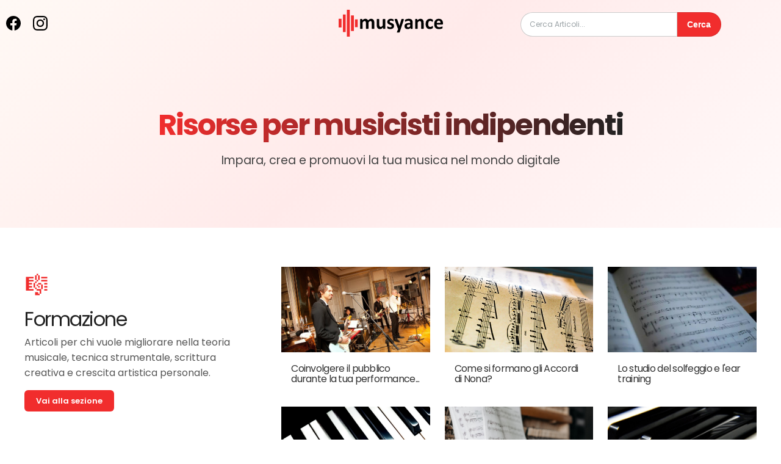

--- FILE ---
content_type: text/html; charset=UTF-8
request_url: https://musyance.com/?page=42
body_size: 3370
content:
<!DOCTYPE html>
<html lang="it">

<head>
	<meta charset="utf-8">
	<meta name="viewport" content="width=device-width, initial-scale=1.0">
	<meta name="description" content="Impara, crea e promuovi la tua musica nel mondo digitale.">
	<meta name="format-detection" content="telephone=no">
	<meta name="msapplication-TileColor" content="#f12d2d">
	<meta name="theme-color" content="#ffffff">

	<link rel="apple-touch-icon" sizes="180x180" href="https://musyance.com/assets/imgs/favicon/apple-touch-icon.png">
	<link rel="icon" type="image/png" sizes="32x32" href="https://musyance.com/assets/imgs/favicon/favicon-32x32.png">
	<link rel="icon" type="image/png" sizes="16x16" href="https://musyance.com/assets/imgs/favicon/favicon-16x16.png">
	<link rel="manifest" href="https://musyance.com/assets/imgs/favicon/site.webmanifest">
	<link rel="mask-icon" href="https://musyance.com/assets/imgs/favicon/safari-pinned-tab.svg" color="#f12d2d">

	<meta property="og:type" content="website"><meta property="og:title" content="Musyance.com - Risorse per musicisti indipendenti"><meta property="og:description" content="Impara, crea e promuovi la tua musica nel mondo digitale."><meta property="og:image" content="https://musyance.com/assets/imgs/share-image.jpg"><meta property="og:url" content="https://musyance.com"><meta property="og:site_name" content="Musyance"><meta name="twitter:title" content="Musyance.com - Risorse per musicisti indipendenti">
                <meta name="twitter:description" content="Impara, crea e promuovi la tua musica nel mondo digitale.">
                <meta name="twitter:url" content="https://musyance.com">
                <meta name="twitter:card" content="summary_large_image">
                <meta name="twitter:image" content="https://musyance.com/assets/imgs/share-image.jpg">
			<!-- Preconnect alla cartella fonts -->
		<link rel="preconnect" href="https://musyance.com/assets/fonts" crossorigin>

		<!-- Preload + lazy load del CSS self-hosted -->
		<link
			rel="preload"
			as="style"
			href="https://musyance.com/assets/fonts/fonts-poppins.css"
			onload="this.onload=null;this.rel='stylesheet'"
			crossorigin>
		<noscript>
			<link
				rel="stylesheet"
				href="https://musyance.com/assets/fonts/fonts-poppins.css"
				crossorigin>
		</noscript>
	

	<link rel="canonical" href="https://musyance.com">
	<link type="text/css" href="https://musyance.com/app/main/static/css/main.min.css?v=7924" rel="stylesheet"><link type="text/css" href="https://musyance.com/app/main/static/css/home.min.css?v=7924" rel="stylesheet">		<script src="https://musyance.com/app/main/static/js/main.min.js?v=7924" defer></script>
	<title>Musyance.com - Risorse per musicisti indipendenti</title>
</head>

<body >
	<noscript>
		<div class="msg_type_error" style="margin:0; text-align: center; color: #fff;">
			Non hai abilitato javascript sul tuo browser. Alcuni servizi potrebbero non funzionare correttamente.		</div>
	</noscript>

	<div id="top"></div><nav id="main_navbar">
    <div id="mainHeader">
	<div class="container">

		<div class="mainHeaderLeft">
			<div id="headerSocialIcons">
				<a href="https://www.facebook.com/musyance/" rel="noopener noreferrer">
					<div class="header-social-icon"><img loading="lazy" src="https://musyance.com/assets/imgs/social-icons/facebook.svg" width="24" height="24" alt="facebook"></div>
				</a>
				<a href="https://www.instagram.com/musyance/" rel="noopener noreferrer">
					<div class="header-social-icon"><img loading="lazy" src="https://musyance.com/assets/imgs/social-icons/instagram.svg" width="24" height="24" alt="instagram"></div>
				</a>
			</div>
			<div id="headerSearchIcons">
				<a href="/search">
					<div class="header-search-icon">
						<img loading="lazy" src="https://musyance.com/assets/imgs/icons/search.svg" width="28" height="28" alt="search">
					</div>
				</a>
			</div>
		</div>

		<div class="mainHeaderMiddle">
			<div id="main-header-logo">
				<a href="/?ref=nav_logo" aria-label="musyance.com">
					<div id="default-logo"></div>
				</a>
			</div>
		</div>

		<div class="mainHeaderRight">
			<div id="main-header-search">
				<form method="GET" action="/search">
					<input type="text" name="q" placeholder="Cerca Articoli..." value="">
					<button>Cerca</button>
				</form>
			</div>
		</div>

	</div>
</div></nav>

<div id="wrapper">
    
<div class="hero">
    <h1><span class="gradient-text">Risorse per musicisti indipendenti</span></h1>
    <p>Impara, crea e promuovi la tua musica nel mondo digitale</p>
</div>

<!-- FORMAZIONE -->
<section class="category-section" id="formazione">
    <div class="container">
        <div class="text-column">
            <div class="section-icon">🎼</div>
            <h2>Formazione</h2>
            <p>Articoli per chi vuole migliorare nella teoria musicale, tecnica strumentale, scrittura creativa e crescita artistica personale.</p>
            <a href="/formazione" class="cta-link">Vai alla sezione</a>
        </div>
        <div class="articles-column">
                            <div class="article-card">
                    <a href="https://musyance.com/coinvolgere-il-pubblico-durante-la-tua-performance-guida-per-un-concerto-memorabile"><img src="https://media.musyance.com/posts/images/2023/08/coinvolgere-il-pubblico-durante-la-tua-performance-1.jpeg" alt="">
                        <h3>Coinvolgere il pubblico durante la tua performance...</h3>
                    </a>
                </div>
                            <div class="article-card">
                    <a href="https://musyance.com/come-si-formano-gli-accordi-di-nona"><img src="https://media.musyance.com/posts/images/2022/04/accordi-di-nona.jpg" alt="">
                        <h3>Come si formano gli Accordi di Nona?</h3>
                    </a>
                </div>
                            <div class="article-card">
                    <a href="https://musyance.com/lo-studio-del-solfeggio-e-l-039-ear-training-371455972"><img src="https://media.musyance.com/posts/images/2024/11/studio-ludico-solfeggio.jpg" alt="">
                        <h3>Lo studio del solfeggio e l&#039;ear training</h3>
                    </a>
                </div>
                            <div class="article-card">
                    <a href="https://musyance.com/note-sul-pianoforte-come-leggere-tutta-la-tastiera-del-pianoforte"><img src="https://media.musyance.com/posts/2020/15/o_95ecb0eaf5136d5092a59e9bc44c8b72-15fd897b22989b.jpeg" alt="">
                        <h3>Note sul pianoforte. Come leggere tutta la tastier...</h3>
                    </a>
                </div>
                            <div class="article-card">
                    <a href="https://musyance.com/cos-e-e-come-svolgere-al-meglio-il-dettato-musicale"><img src="https://media.musyance.com/posts/images/2021/11/dettato-musicale.jpeg" alt="">
                        <h3>Cos&#039;&egrave; e come svolgere al meglio il Det...</h3>
                    </a>
                </div>
                            <div class="article-card">
                    <a href="https://musyance.com/accordi-di-settima-dominante-minore-settima-e-le-altre-specie"><img src="https://media.musyance.com/posts/images/2022/03/accordi-di-settima-oo.jpeg" alt="">
                        <h3>Accordi di Settima: Dominante, Minore Settima e le...</h3>
                    </a>
                </div>
                    </div>
    </div>
</section>

<!-- PRODUZIONE -->
<section class="category-section" id="produzione">
    <div class="container">
        <div class="text-column">
            <div class="section-icon">🎧</div>
            <h2>Produzione</h2>
            <p>Guide e risorse per registrare, produrre e migliorare il tuo suono con strumenti, software e setup accessibili.</p>
            <a href="/produzione" class="cta-link">Vai alla sezione</a>
        </div>
        <div class="articles-column">
                            <div class="article-card">
                    <a href="https://musyance.com/trattamento-acustico-per-migliorare-il-suono-del-tuo-home-recording-studio"><img src="https://media.musyance.com/posts/images/2022/05/trattamento-acustico-03.jpeg" alt="">
                        <h3>Trattamento acustico per migliorare il suono del t...</h3>
                    </a>
                </div>
                            <div class="article-card">
                    <a href="https://musyance.com/come-utilizzare-il-riverbero-per-fare-musica"><img src="https://media.musyance.com/posts/images/2023/05/riverbero-7.jpeg" alt="">
                        <h3>Come utilizzare il Riverbero per fare musica?</h3>
                    </a>
                </div>
                            <div class="article-card">
                    <a href="https://musyance.com/cos-e-il-riverbero-tutto-ci-o-che-devi-sapere-per-la-tua-musica"><img src="https://media.musyance.com/posts/images/2023/05/riverbero-6.webp" alt="">
                        <h3>Cos&#039;&egrave; il Riverbero? Tutto ci&ograve; c...</h3>
                    </a>
                </div>
                            <div class="article-card">
                    <a href="https://musyance.com/microfono-a-condensatore-caratteristiche-e-funzionamento"><img src="https://media.musyance.com/posts/images/2022/05/microfono-a-condensatore-yes.jpeg" alt="">
                        <h3>Microfono a Condensatore. Caratteristiche e Funzio...</h3>
                    </a>
                </div>
                            <div class="article-card">
                    <a href="https://musyance.com/casa-discografica-il-suo-ruolo-e-un-elenco-delle-principali-case-discografiche"><img src="https://media.musyance.com/content/images/2020/06/cd.jpeg" alt="">
                        <h3>Casa discografica. Il suo ruolo e un elenco delle ...</h3>
                    </a>
                </div>
                    </div>
    </div>
</section>

<!-- PROMOZIONE -->
<section class="category-section" id="promozione">
    <div class="container">
        <div class="text-column">
            <div class="section-icon">📢</div>
            <h2>Promozione</h2>
            <p>Strategie concrete per far conoscere la tua musica online: social media, fanbase, branding e distribuzione digitale.</p>
            <a href="/promozione" class="cta-link">Vai alla sezione</a>
        </div>
        <div class="articles-column">
                            <div class="article-card">
                    <a href="https://musyance.com/quali-sono-le-migliori-piattaforme-dove-promuovere-la-tua-musica-online"><img src="https://media.musyance.com/posts/images/2023/03/quali-sono-le-migliori-piattaforme-dove-promuovere-la-tua-musica-online-ok.jpeg" alt="">
                        <h3>Quali sono le migliori piattaforme dove promuovere...</h3>
                    </a>
                </div>
                            <div class="article-card">
                    <a href="https://musyance.com/blog-webzine-e-riviste-musicali-per-promuovere-news-discografiche"><img src="https://media.musyance.com/posts/images/2021/11/blog-webzine-musicali.jpeg" alt="">
                        <h3>Blog, Webzine e riviste musicali per promuovere ne...</h3>
                    </a>
                </div>
                            <div class="article-card">
                    <a href="https://musyance.com/ufficio-stampa-musicale-perche-e-utile-ai-cantautori-musicisti-band"><img src="https://media.musyance.com/posts/images/2021/11/ufficio-stampa-musicale-2.jpeg" alt="">
                        <h3>Ufficio Stampa Musicale: Perch&eacute; &egrave; ut...</h3>
                    </a>
                </div>
                            <div class="article-card">
                    <a href="https://musyance.com/playlist-spotify-come-promuovere-la-tua-musica-in-modo-efficace"><img src="https://media.musyance.com/content/images/2020/06/playlist.jpg" alt="">
                        <h3>Playlist Spotify, come promuovere la tua musica in...</h3>
                    </a>
                </div>
                            <div class="article-card">
                    <a href="https://musyance.com/cos-e-e-cosa-fa-un-ufficio-stampa-musicale"><img src="https://media.musyance.com/posts/images/2021/11/ufficio-stampa-3.jpeg" alt="">
                        <h3>Cos&#039;&egrave; e cosa fa un Ufficio Stampa Musi...</h3>
                    </a>
                </div>
                            <div class="article-card">
                    <a href="https://musyance.com/tipi-di-playlist-su-spotify-dove-diffondere-le-tue-canzoni"><img src="https://media.musyance.com/posts/images/2023/01/playlist-su-spotify.jpg" alt="">
                        <h3>Tipi di Playlist su Spotify dove diffondere le tue...</h3>
                    </a>
                </div>
                    </div>
    </div>
</section>

<div class="book-promo">
    <h2>📘 La routine dei cantautori</h2>
    <p>Le abitudini giornaliere per creare la tua carriera musicale nel digitale</p>
    <a href="/resources/la-routine-dei-cantautori">Scopri il libro</a>
</div></div>

<footer>
    <div class="site-footer">
	<div class="scrollup">
		<a href="#top" aria-label="Torna su">↑ Torna su</a>
	</div>

	<div class="footer-container container">
		<div class="footer-logo">
			<a href="https://musyance.com//" aria-label="Logo Musyance">
				<div id="footer-logo"></div>
			</a>
		</div>

		<div class="footer-grid">
			<div class="footer-section">
				<h4>Link Utili</h4>
				<ul>
					<li><a href="https://musyance.com/docs/terms?ref=footer">Condizioni di utilizzo</a></li>
					<li><a href="https://musyance.com/docs/privacy?ref=footer" target="_blank" rel="noopener">Privacy Policy</a></li>
					<li><a href="https://musyance.com/docs/cookie?ref=footer" target="_blank" rel="noopener">Cookie Policy</a></li>
				</ul>
			</div>

			<div class="footer-section">
				<h4>Sezioni</h4>
				<ul>
					<li><a href="https://musyance.com/formazione?ref=footer">Formazione</a></li>
					<li><a href="https://musyance.com/produzione?ref=footer">Produzione</a></li>
					<li><a href="https://musyance.com/promozione?ref=footer">Promozione</a></li>
				</ul>
			</div>

			<div class="footer-section">
				<h4>Risorse</h4>
				<ul>
					<li><a href="https://musyance.com/resources/la-routine-dei-cantautori?ref=footer">Libro - <small>La routine dei cantautori</small></a></li>
					<li><a href="https://musyance.com/news?ref=footer">News e Notizie</a></li>
				</ul>
			</div>

			<div class="footer-section">
				<h4>Contattaci</h4>
				<ul class="footer-socials">
					<li>
						<a href="https://musyance.com/contacts?ref=footer">
							<img src="https://musyance.com/assets/imgs/icons/square-email.svg" alt="email"> Email
						</a>
					</li>
					<li>
						<a href="https://www.facebook.com/musyance/" rel="noopener" target="_blank">
							<img src="https://musyance.com/assets/imgs/social-icons/facebook.svg" alt="Facebook"> Facebook
						</a>
					</li>
					<li>
						<a href="https://www.instagram.com/musyance/" rel="noopener" target="_blank">
							<img src="https://musyance.com/assets/imgs/social-icons/instagram.svg" alt="Instagram"> Instagram
						</a>
					</li>
				</ul>
			</div>
		</div>

		<div class="footer-bottom">
			<p>&copy; 2026 musyance.com</p>
		</div>
	</div>
</div></footer></body>

</html>

--- FILE ---
content_type: text/css
request_url: https://musyance.com/assets/fonts/fonts-poppins.css
body_size: 43
content:
/* --- normal weights --- */
@font-face {
    font-family: 'Poppins';
    font-style: normal;
    font-weight: 400;
    font-display: swap;
    src: url('/assets/fonts/Poppins-Regular.ttf') format('truetype');
}

@font-face {
    font-family: 'Poppins';
    font-style: normal;
    font-weight: 500;
    font-display: swap;
    src: url('/assets/fonts/Poppins-Medium.ttf') format('truetype');
}

@font-face {
    font-family: 'Poppins';
    font-style: normal;
    font-weight: 600;
    font-display: swap;
    src: url('/assets/fonts/Poppins-SemiBold.ttf') format('truetype');
}

@font-face {
    font-family: 'Poppins';
    font-style: normal;
    font-weight: 700;
    font-display: swap;
    src: url('/assets/fonts/Poppins-Bold.ttf') format('truetype');
}

/* --- italic weights --- */
@font-face {
    font-family: 'Poppins';
    font-style: italic;
    font-weight: 400;
    font-display: swap;
    src: url('/assets/fonts/Poppins-Italic.ttf') format('truetype');
}

@font-face {
    font-family: 'Poppins';
    font-style: italic;
    font-weight: 500;
    font-display: swap;
    src: url('/assets/fonts/Poppins-MediumItalic.ttf') format('truetype');
}

@font-face {
    font-family: 'Poppins';
    font-style: italic;
    font-weight: 600;
    font-display: swap;
    src: url('/assets/fonts/Poppins-SemiBoldItalic.ttf') format('truetype');
}

@font-face {
    font-family: 'Poppins';
    font-style: italic;
    font-weight: 700;
    font-display: swap;
    src: url('/assets/fonts/Poppins-BoldItalic.ttf') format('truetype');
}

--- FILE ---
content_type: text/css
request_url: https://musyance.com/app/main/static/css/main.min.css?v=7924
body_size: 2289
content:
*{margin:0;padding:0}html,body,div,ul,ol,li,dl,dt,dd,h1,h2,h3,h4,h5,h6,pre,form,blockquote,fieldset,input,textarea,hr{margin:0;padding:0}h1,h2,h3,h4,h5,h6,pre,code,address,caption,cite,code,th{font-size:1em;font-weight:normal;font-style:normal}ul,ol{list-style:none}fieldset,img,hr{border:none}caption,th{text-align:left}table{border-collapse:collapse;border-spacing:0}td{vertical-align:top}form{margin:0px;padding:0px;display:inline}label{display:block}::-moz-placeholder{color:#9aa2a6}::placeholder{color:#9aa2a6}input{border:none;font:inherit;margin:0;outline:0;padding:0}body{width:100%;min-width:320px;height:100%;text-rendering:auto;font-family:"Poppins",sans-serif;font-size:13px;font-weight:400;font-display:optional;line-height:1.5;background-color:#f8f9fa;color:#23272a}*{box-sizing:border-box}html{scroll-behavior:smooth;box-sizing:border-box;font-size:100%}a{color:#23272a;text-decoration:none}h1,h2,h3,h4{line-height:1.1em;letter-spacing:-0.045em}.flex{display:flex}.flex-center{display:flex;align-items:center}.flex-wrap{flex-wrap:wrap}.center{margin:auto;text-align:center}.left{text-align:left}.right{text-align:right}.separator{margin:10px 0;border-bottom:1px solid #9aa2a6}.nothing{margin:30px;padding:0;color:#9aa2a6;font-size:16px;font-style:italic;text-align:left}.nothing-call-to-action{display:block;margin:20px;font-style:normal}.more-content-btn{display:block;padding:10px 0;cursor:pointer;font-weight:bold;color:#23272a}#wrapper{display:block;margin:auto}#wrapper:after{content:"";display:block}.clear{clear:both}.space{display:block;margin:10px}#header__AccountActivationMessage{padding:12px;background:#f12d2d;color:#fff;font-size:14px;border-radius:1px;border:1px solid rgba(0,0,0,.24);box-shadow:0 1px 2px rgba(0,0,0,.3)}#response_error{padding:12px;background:#f12d2d;color:#fff;font-size:14px;border-radius:1px;border:1px solid rgba(0,0,0,.24);box-shadow:0 1px 2px rgba(0,0,0,.3)}#response_ok{padding:12px;background:#0e8161;color:#fff;font-size:14px;border-radius:1px;border:1px solid rgba(0,0,0,.24);box-shadow:0 1px 2px rgba(0,0,0,.3)}#response_info{padding:12px;background:#154571;color:#fff;font-size:14px;border-radius:1px;border:1px solid rgba(0,0,0,.24);box-shadow:0 1px 2px rgba(0,0,0,.3)}#response_warning{padding:12px;background:#f9881d;color:#23272a;font-size:14px;border-radius:1px;border:1px solid rgba(0,0,0,.24);box-shadow:0 1px 2px rgba(0,0,0,.3)}.alert{padding:15px;border:1px solid rgba(0,0,0,0)}.alert-info{background:#154571;color:#fff}.alert-success{background:#0e8161;color:#fff}.alert-warning{background:#f9881d;color:#000}.alert-danger{background:#f12d2d;color:#000}.info-msg,.success-msg,.warning-msg,.error-msg{margin:10px 0;padding:10px;border-radius:3px 3px 3px 3px}.info-msg{color:#059;background-color:#bef}.success-msg{color:#270;background-color:#dff2bf}.warning-msg{color:#9f6000;background-color:#feefb3}.error-msg{color:#d8000c;background-color:#ffbaba}.__icons{display:inline-block;width:1em;height:1em;fill:currentColor;background-size:contain;background-repeat:no-repeat}.__icon-search{background-image:url(/assets/imgs/icons/search.svg)}.__icon-bell{background-image:url(/assets/imgs/icons/bell.svg)}.__icon-share{background-image:url(/assets/imgs/icons/share.svg)}.__icon-ext{background-image:url(/assets/imgs/icons/square-new-window.svg)}.__icon-play{background-image:url(/assets/imgs/icons/play.svg)}.__icon-announce{background-image:url(/assets/imgs/icons/announce.svg)}.__icon-email{background-image:url(/assets/imgs/icons/square-email.svg)}.__icon-info{background-image:url(/assets/imgs/icons/info-icon.svg)}#main-header-logo{display:inline-block;min-width:190px;width:190px;height:80px}#default-logo{position:relative;width:100%;height:100%;display:inline-block;cursor:pointer;background-image:url("/assets/imgs/musyance/logo-black.svg");background-size:90%;background-repeat:no-repeat;background-position:center center}#default-logo small{position:absolute;bottom:10px;right:8px;font-size:.8rem;font-weight:700;color:#9aa2a6}@media only screen and (max-width: 40em){#main-header-logo{min-width:auto}#default-logo small{display:none}}#main-header-search{margin-right:10px}#main-header-search form{display:flex}#main-header-search input{padding:10px 14px;border-radius:22px 0 0 22px;border:1px solid rgba(0,0,0,.2);font-size:12px;line-height:1;outline:none;transition:border-color .2s ease,box-shadow .2s ease}#main-header-search input:focus{border-color:#f12d2d;box-shadow:0 0 0 2px rgba(241,45,45,.2)}#main-header-search button{padding:10px 16px;border-radius:0 22px 22px 0;border:1px solid rgba(0,0,0,.1);font-size:12px;border-left:none;background:#f12d2d;color:#fff;font-size:14px;font-weight:600;cursor:pointer;transition:background .2s ease}#main-header-search button:hover{background:#d02020}#mainHeader{background:rgba(0,0,0,0)}#mainHeader .container{height:80px;display:flex;align-items:center;justify-content:space-between;max-width:1366px;margin:auto}#mainHeader .mainHeaderLeft,#mainHeader .mainHeaderMiddle,#mainHeader .mainHeaderRight{flex:1}#headerSocialIcons{display:flex}#headerSocialIcons .header-social-icon{padding:10px}#headerSocialIcons img{width:24px;height:24px;-o-object-fit:contain;object-fit:contain}#headerSearchIcons{display:none}#headerSearchIcons .header-search-icon{padding:10px}#headerSearchIcons img{width:28px;height:28px;-o-object-fit:contain;object-fit:contain}#mainHeader .mainHeaderMiddle{text-align:center}#mainHeader .mainHeaderRight{display:flex;align-items:center;justify-content:right}@media(max-width: 60em){#main-header-search{display:none}}@media(max-width: 40em){#headerSocialIcons{display:none}#headerSearchIcons{display:block}}.site-footer{background:#fdfdfd;border-top:1px solid rgba(0,0,0,.1);color:#444;padding:40px 0 20px;font-size:.95rem}.scrollup{text-align:center;margin-bottom:20px}.scrollup a{color:#f12d2d;font-weight:600;text-decoration:none;font-size:.95rem}.footer-container{max-width:1200px;margin:auto;padding:0 15px}#footer-logo{margin:0;padding:0;width:140px;height:38px;background-image:url("/assets/imgs/musyance/logo-black.svg");background-position:center;background-size:100%;background-repeat:no-repeat}.footer-logo{text-align:center;margin-bottom:30px}.footer-grid{display:flex;flex-wrap:wrap;justify-content:space-between;gap:20px}.footer-section{flex:1 1 160px}.footer-section h4{font-size:1.1rem;font-weight:600;margin-bottom:12px;color:#222}.footer-section ul{list-style:none;padding:0;margin:0}.footer-section ul li{margin-bottom:8px}.footer-section a{color:#444;text-decoration:none;transition:color .2s ease}.footer-section a:hover{color:#f12d2d}.footer-socials img{width:18px;margin-right:6px;vertical-align:middle}.footer-bottom{text-align:center;padding-top:20px;font-size:.85rem;color:#888}@media(max-width: 768px){#footer-logo{display:none}.footer-grid{flex-direction:column;align-items:center}.footer-section{text-align:center}.footer-socials{padding:0;display:flex;flex-direction:column;gap:8px;align-items:center}}.credit-link{font-size:.9rem;color:#666;text-align:center;padding:20px 0}.credit-link a img{height:36px;vertical-align:middle;margin-left:5px;transition:opacity .3s}.credit-link a:hover img{opacity:.7}.pagination{text-align:center}.pagination{padding:20px;margin-bottom:20px}.pagination a,.pagination span,.pagination select{display:inline-block;padding:6px 14px;margin:4px;border-radius:3px;border:solid 1px rgba(0,0,0,.2);background:#fff;box-shadow:0px 1px 0px rgba(0,0,0,.06);font-size:.96rem;text-decoration:none;color:#949694}.pagination select{display:none;padding:6px 13px}.pagination a:hover{background:#eaeaea}.pagination span.current{border:none;background:#23272a;box-shadow:inset 0px 0px 8px rgba(0,0,0,.5),0px 1px 0px rgba(255,255,255,.8);color:#f0f0f0;text-shadow:0px 0px 3px rgba(0,0,0,.5)}._adv{padding:0;margin:20px auto;text-align:center}.adv-container{width:100%;height:100%;position:relative;text-align:center;display:block;padding:10px;margin:20px auto;background-color:#f8f9fa;background-image:url(/assets/imgs/ad-bg.webp);background-size:24px;background-repeat:no-repeat;background-position:center}.adv-container:before{content:"Link sponsorizzato";position:absolute;top:-20px;left:0;right:0;text-align:center;padding:3px 6px;color:rgba(0,0,0,.5);font-size:.7rem;font-weight:400}.adslot_post_1845791292,.adslot_post_1010278509,.adslot_post_1381714917{width:100%;max-width:780px;height:250px}.adslot_index_3769748069,.adslot_index_3578176374{display:none;width:300px;height:250px}@media(min-width: 1188px){.adslot_index_3769748069{display:block}.adslot_index_3578176374{display:block;width:300px;height:600px}}.adslot_posts_8892607453,.adslot_posts_9354630126{display:none;width:300px;height:250px}@media(min-width: 1188px){.adslot_posts_8892607453{display:block}.adslot_posts_9354630126{display:block;width:300px;height:600px}}.adslot_home_2203626397{width:100%}.adslot_home_3172365155,.adslot_home_4214995840{display:none;width:300px;height:250px}@media(min-width: 1188px){.adslot_home_3172365155{display:block}.adslot_home_4214995840{display:block;width:300px;height:600px}}

--- FILE ---
content_type: text/css
request_url: https://musyance.com/app/main/static/css/home.min.css?v=7924
body_size: 1180
content:
body{margin:0;background:linear-gradient(135deg, #fff9f5 0%, #ffeaea 40%, #ffffff 100%);background-attachment:fixed;color:#222}.hero{text-align:center;padding:6rem 1rem}.hero h1{font-size:3rem;font-weight:700;margin-bottom:1rem;line-height:1.2}.gradient-text{background:linear-gradient(90deg, #f12d2d, #222);-webkit-background-clip:text;-webkit-text-fill-color:rgba(0,0,0,0);display:inline-block}.hero p{font-size:1.2rem;max-width:600px;margin:0 auto;color:#444}.category-section{padding:4rem 2rem;background-color:#fff;border-bottom:1px solid #eee}.category-section .container{display:grid;grid-template-columns:1fr 2fr;gap:2rem;max-width:1200px;margin:0 auto;align-items:start}.text-column{padding-right:1rem}.section-icon{font-size:2.5rem;color:#f12d2d;margin-bottom:.5rem}.text-column h2{font-size:2rem;color:#222;margin-bottom:.5rem}.text-column p{font-size:1rem;line-height:1.6;color:#555;margin-bottom:1.5rem}.cta-link{background-color:#f12d2d;color:#fff;padding:.5rem 1.2rem;border-radius:6px;text-decoration:none;font-weight:600;transition:background-color .2s ease}.cta-link:hover{background-color:#d02020}.articles-column{display:grid;grid-template-columns:repeat(auto-fill, minmax(220px, 1fr));gap:1.5rem}.article-card{overflow:hidden;transition:transform .2s ease}.article-card:hover{transform:translateY(-3px)}.article-card img{width:100%;height:140px;-o-object-fit:cover;object-fit:cover}.article-card h3{font-size:1rem;padding:.8rem 1rem;color:#333}.article-card .event-date{margin-top:5px;font-size:.85rem;color:#f12d2d;font-weight:600;padding:0 1rem}.article-card .calendar-date{display:flex;gap:2px}.article-card .event-location{font-size:.8rem;color:#666;padding:0 1rem}@media(max-width: 768px){.category-section .container{grid-template-columns:1fr}.articles-column{grid-template-columns:1fr 1fr}}@media(max-width: 500px){.articles-column{grid-template-columns:1fr}}.book-promo{background:#fffaee;padding:3rem 2rem;text-align:center;margin:auto}.book-promo h2{font-size:2rem;font-weight:600;color:#c45c00;margin-bottom:1rem}.book-promo p{font-size:1.1rem;color:#444;margin-bottom:1.5rem}.book-promo a{background-color:#c45c00;color:#fff;padding:.6rem 1.3rem;border-radius:8px;text-decoration:none;font-weight:600;transition:background-color .3s ease}.book-promo a:hover{background-color:#a34d00}@media(max-width: 768px){.section-content{flex-direction:column;text-align:center;align-items:center}.section-icon{font-size:2.5rem;margin-bottom:.5rem}}.event-slider-section{padding:60px 20px;background:linear-gradient(to bottom, #fff, #f9f9f9)}.event-slider-container{max-width:2000px;margin:0 auto;position:relative}.slider-title{text-align:center;font-size:2.2rem;font-weight:700;margin-bottom:40px;color:#111}.event-slider{position:relative;padding-bottom:40px}.event-card{overflow:hidden;transition:transform .25s ease;width:222px;max-width:222px !important;max-width:100%;flex-shrink:0;margin:0 10px}.event-card:hover{transform:translateY(-4px)}.event-image{position:relative}.event-image img{width:100%;height:180px;-o-object-fit:cover;object-fit:cover;display:block}.event-date-badge{position:absolute;bottom:10px;left:10px;background-color:#f12d2d;color:#fff;font-weight:600;padding:6px 10px;font-size:.8rem;box-shadow:0 2px 6px rgba(0,0,0,.2)}.event-info{padding:16px}.event-title{font-size:1.1rem;font-weight:700;margin-bottom:8px;color:#111;line-height:1.4;min-height:48px}.event-meta{font-size:.95rem;color:#555;display:flex;flex-direction:column;gap:4px}.event-meta span{display:block}.event-cta-wrapper{text-align:center;margin-top:20px}.event-cta-link{display:inline-block;padding:10px 22px;background-color:#f12d2d;color:#fff;font-weight:600;border:none;border-radius:8px;text-decoration:none;transition:background .3s ease}.event-cta-link:hover{background-color:#c82323}.slick-prev,.slick-next{position:absolute;top:50%;transform:translateY(-50%);z-index:10;background:rgba(255,255,255,.95);color:#111;border:1px solid #ccc;width:36px;height:36px;border-radius:50%;opacity:0;transition:opacity .2s}.slick-prev{left:-20px}.slick-next{right:-20px}.event-slider:hover .slick-prev,.event-slider:hover .slick-next{opacity:1}.slick-prev:hover,.slick-next:hover{background:#f12d2d;color:#fff;border-color:#f12d2d}.slick-dots{position:absolute;bottom:0;width:100%;text-align:center}.slick-dots li{display:inline-block;margin:0 4px}.slick-dots button{width:10px;height:10px;border-radius:100%;border:none;background:#ccc;text-indent:-9999px;overflow:hidden;cursor:pointer;transition:background .2s}.slick-dots .slick-active button{background:#f12d2d}@media(max-width: 768px){.event-card{width:90%}.slick-prev,.slick-next{display:none !important}}

--- FILE ---
content_type: image/svg+xml
request_url: https://musyance.com/assets/imgs/icons/square-email.svg
body_size: 811
content:
<svg id="glyphicons-basic" xmlns="http://www.w3.org/2000/svg" viewBox="0 0 32 32">
  <path id="square-email" d="M18,15v2a1.00067,1.00067,0,0,1-1,1H16a2,2,0,0,1,0-4h1A1.00067,1.00067,0,0,1,18,15ZM28,7.5v17A3.50424,3.50424,0,0,1,24.5,28H7.5A3.50424,3.50424,0,0,1,4,24.5V7.5A3.50424,3.50424,0,0,1,7.5,4h17A3.50424,3.50424,0,0,1,28,7.5ZM24,14a6,6,0,0,0-6-6H16a8.00866,8.00866,0,0,0-7.98163,8.548A8.18911,8.18911,0,0,0,16.28253,24H19a4.96809,4.96809,0,0,0,2.55261-.69824.97935.97935,0,0,0,.21283-1.53626l-.04535-.04529a1.00012,1.00012,0,0,0-1.22278-.11914A2.97787,2.97787,0,0,1,19,22H16a6.00713,6.00713,0,0,1-5.94928-6.78943A6.14032,6.14032,0,0,1,16.20874,10H18a3.99992,3.99992,0,0,1,4,4v3a1,1,0,0,1-2,0V13a.99833.99833,0,0,0-1.71313-.69861A2.96516,2.96516,0,0,0,17,12H16a4.004,4.004,0,0,0-3.98059,4.39868A4.12066,4.12066,0,0,0,16.17737,20H17a2.97711,2.97711,0,0,0,2-.78027,2.96883,2.96883,0,0,0,2.69513.6997A3.08314,3.08314,0,0,0,24,16.88306Z"/>
</svg>
